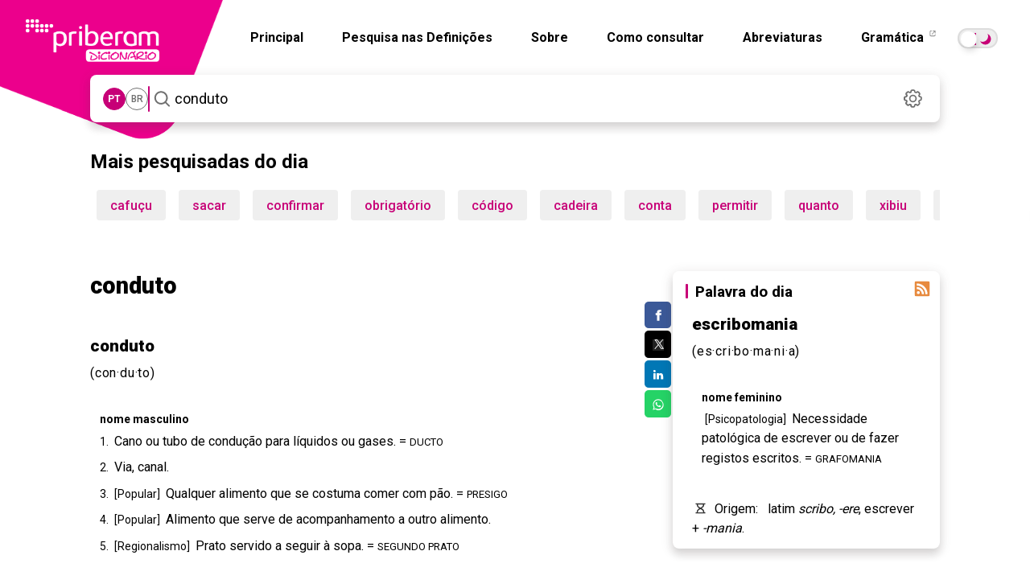

--- FILE ---
content_type: text/html; charset=utf-8
request_url: https://dicionario.priberam.org/async/Relacionadas.aspx?pal=conduto&palID=32883
body_size: 7
content:
<div class="pb-relacionadas-results"><div class="pb-relacionadas-words-list"><a href="/prato">prato</a><a href="/condutar">condutar</a><a href="/piloro">piloro</a><a href="/peguilho">peguilho</a><a href="/trago">trago</a><a href="/porta-sonda">porta-sonda</a><a href="/conduta">conduta</a></div></div>